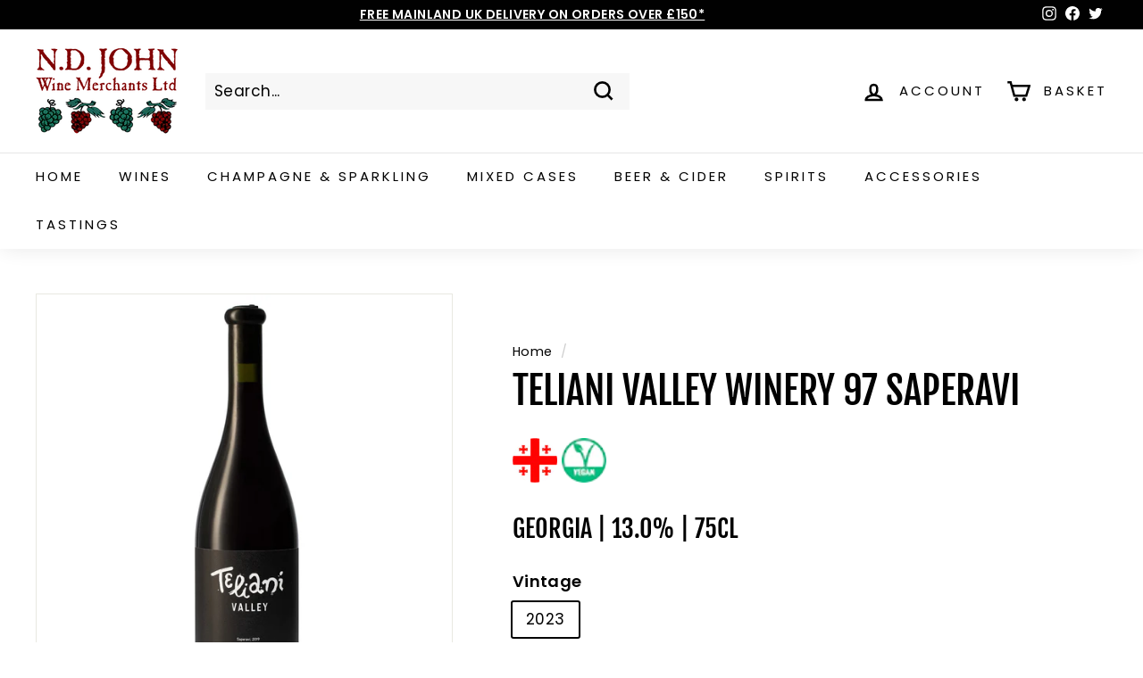

--- FILE ---
content_type: text/html; charset=UTF-8
request_url: https://geolocation-db.com/json/
body_size: 67
content:
{"country_code":"US","country_name":"United States","city":null,"postal":null,"latitude":37.751,"longitude":-97.822,"IPv4":"3.137.144.149","state":null}